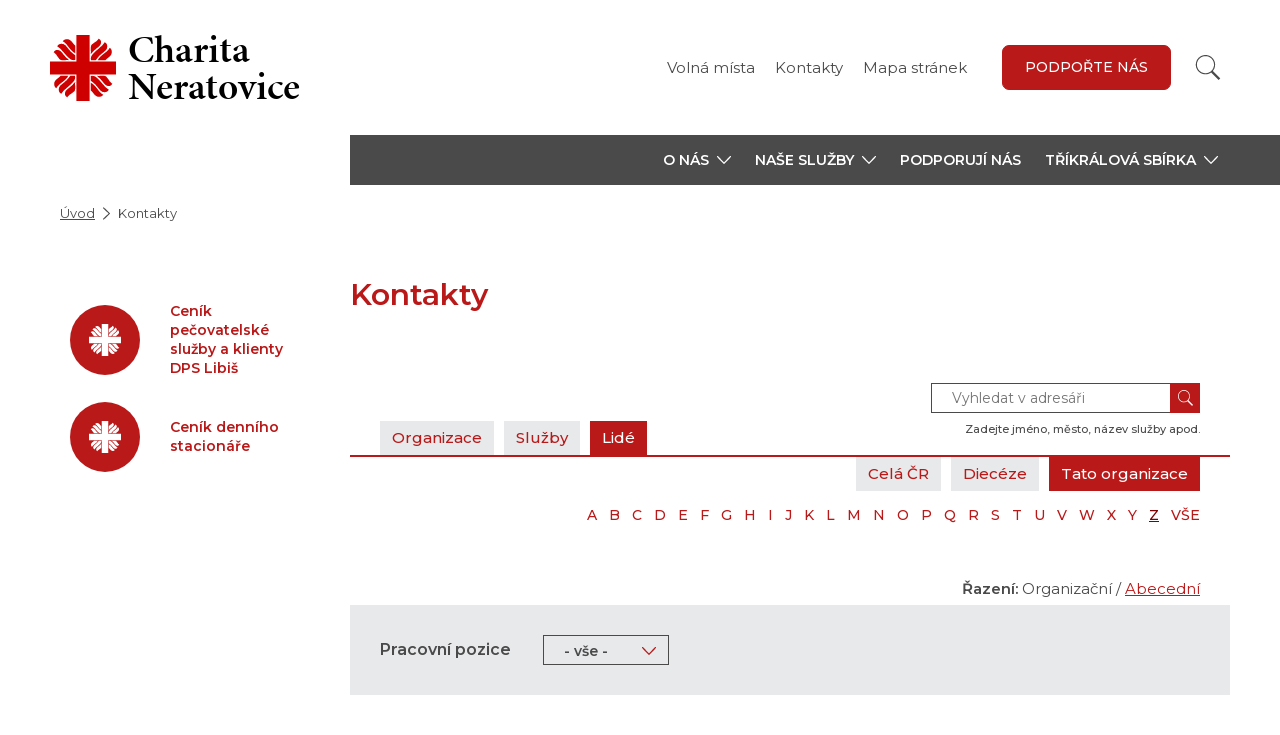

--- FILE ---
content_type: text/html; charset=UTF-8
request_url: https://neratovice.charita.cz/Kon-takty/?tab=people&show=organizace&filterChar=z
body_size: 5480
content:

<!doctype html>
<html lang="cs">
	<head>
		
		<script>
			window.dataLayer = window.dataLayer || [];
			let dataLayerData = [{"organization":"Charita Neratovice","brand":"Charita \u010cesk\u00e1 republika","domain":"neratovice.charita.cz","language":"cs","currency":"CZK","enviroment":"production","page":{"type":"directory2","name":"Kontakty","title":"Kontakty","path":"\/Kon-takty\/","last_update":"2026-01-09 15:07:16"},"user":{"id":0,"login_status":"offline","login_current_date":"","login_last_date":""},"_clear":true}];

			for (let i = 0; i < dataLayerData.length; i++)
				window.dataLayer.push(dataLayerData[i]);
		</script>		<meta charset="utf-8">
		<meta http-equiv="X-UA-Compatible" content="IE=edge">
		<meta name="keywords" content="">
		<meta name="description" content="">
		<meta name="author" content="Charita Neratovice">
					<meta name="robots" content="index, follow">
			<meta name="googlebot" content="index, follow, snippet, archive">
				<meta name="viewport" content="width=device-width, initial-scale=1">

		<meta name="dcterms.dateCopyrighted" content="2026">
		<meta name="dcterms.rights" content="(c) VIZUS.CZ s.r.o. 26 | 3.2.17, 2025-12-16 09:36:11">
		<meta name="dcterms.rightsHolder" content="(c) VIZUS.CZ s.r.o.">

		<link href="/res/shared/favicon.ico" rel="icon" type="image/x-icon">
		<link rel="apple-touch-icon" href="/res/shared/images/icon-192.png">
		<meta name="msapplication-square70x70logo" content="/res/shared/images/icon-70.png">
		<meta name="msapplication-square150x150logo" content="/res/shared/images/icon-150.png">

		<meta name="theme-color" content="#b91919">
		<meta name="apple-mobile-web-app-status-bar-style" content="#b91919">

		<meta name="format-detection" content="telephone=no">

		<meta property="og:url" content="https://neratovice.charita.cz/Kon-takty/">
		<meta property="og:title" content="Kontakty">
		<meta property="og:description" content="">
		<meta property="og:site_name" content="Charita Neratovice">
		<meta property="og:type" content="website">

									<meta property="og:image" content="https://neratovice.charita.cz/res/shared/images/og-default.jpg">
				<meta property="og:image:width" content="1200">
				<meta property="og:image:height" content="630">
					
		<link href="https://fonts.googleapis.com/css?family=Montserrat:400,500,600&display=swap&subset=latin-ext" rel="stylesheet" />
		<link href="https://use.typekit.net/ols2dab.css" rel="stylesheet" />

			<link href="/res/cache/web-head-4358eaa49b92bfbdfc75866a5b6a68c1.css?version=1768727882" rel="stylesheet">
			<link href="/res/cache/web-print-308cd5736aec8e0a2c8caddbcbcf6b06.css?version=1768703634" rel="stylesheet" media="print">

			<script src="/res/cache/web-header-c065c3301dee1b0b5f82d95d660387a2.js?version=1768691026"></script>

		<title>Kontakty</title>

		<!-- code_head -->
		
		
		
		
				<script>
			if (window.vizus && window.vizus.cmp)
				window.vizus.cmp.consent.onchange = () => {document.location.reload(); }
		</script>
	</head>
	<body id="top" class="is-loading page shadow web-status-run" data-template="WebDirectory2">
		<!-- code_body_Start-->
				<!-- header -->
<header>
	<div class="container header-top">
		<a class="header-top-logo" href="/" title="Charita Neratovice">
			<img class="lazyload" data-src="/res/shared/images/logo-cross-2022.svg" alt="Charita Neratovice" />
							<h1>Charita<br>Neratovice</h1>
					</a>

		<div class="header-top-controls is-link">
			<!-- language switch -->
			
			<!-- menu -->
							<ul class="header-top-menu">
											<li><a href="/volna-mista/" title="Volná místa">Volná místa</a></li>
											<li><a href="/kontakty-/" title="Kontakty">Kontakty</a></li>
											<li><a href="/mapa-stranek/" title="Mapa stránek">Mapa stránek</a></li>
									</ul>
			
			<!-- language switch -->
			
							<!-- darovaci tlacitko -->
				<div class="header-top-link">
					<a class="btn btn-default" href="//neratovice.charita.cz/podporte-nas" title="Podpořte nás">Podpořte nás</a>
				</div>
			
			<!-- socials -->
													<!-- Phasellus gravida semper nisi
			https://www.idnes.cz/zpravy/zahranicni/italie-rakousko-koronavirus-opatreni-karantena-zakaz.A200310_135202_zahranicni_jhr -->

			<!-- search -->
			<div class="header-top-search-wrap">
				<form class="header-top-search" action="/vyhledavani/" method="get">
					<input class="form-control" name="query" type="text" placeholder="Hledaný text" aria-label="Hledaný text" />
					<button class="btn btn-default" type="submit" aria-label="Vyhledat"></button>
				</form>
			</div>
		</div>

		<!-- opens main menu on mobile -->
		<button class="navbar-toggle collapsed" type="button" aria-expanded="false" aria-label="Zobrazit menu" data-target="#main-menu" data-toggle="collapse">
			<span class="icon-bar"></span>
			<span class="icon-bar"></span>
			<span class="icon-bar"></span>
		</button>

		<!-- line for simpler version -->
			</div>

	<!-- main-menu -->
			<div class="main-menu">
			<div class="container">
				<div class="row">
					<div class="col-xs-12 col-md-3 main-menu-blank"></div>
					<div class="col-xs-12 col-md-9 main-menu-wrap">
						<div id="main-menu" class="collapse navbar-collapse">
															<div class="main-menu-top">
									<!-- darovaci tlacitko -->
									<a class="btn btn-default" href="//neratovice.charita.cz/podporte-nas" title="Podpořte nás">Podpořte nás</a>
								</div>
							
							<ul class="nav navbar-nav level1"><li class="dropdown "><a class="dropdown-toggle" href="" title="O nás" aria-expanded="false" aria-haspopup="true" role="button"><span>O nás</span><span class="caret"></span></a><ul class="dropdown-menu level2"><li><a href="/O-nas/Kdo-jsme/" title="Kdo jsme">Kdo jsme</a></li><li><a href="/O-nas/aktualne/" title="Aktuálně">Aktuálně</a></li><li><a href="/O-nas/dokumenty/" title="Dokumenty">Dokumenty</a></li><li><a href="/O-nas/vyrocni-zpravy1/" title="Výroční zprávy">Výroční zprávy</a></li><li><a href="/O-nas/verejne-zakazky/" title="VEŘEJNÉ ZAKÁZKY">VEŘEJNÉ ZAKÁZKY</a></li><li><a href="/O-nas/podavani-oznameni-poruseni-prava-eu/" title="Podávání oznámení porušení práva EU">Podávání oznámení porušení práva EU</a></li></ul></li><li class="dropdown "><a class="dropdown-toggle" href="/nase-sluzby/" title="Naše služby" aria-expanded="false" aria-haspopup="true" role="button"><span>Naše služby</span><span class="caret"></span></a><ul class="dropdown-menu level2"><li><a href="/nase-sluzby/domaci-zdravotni-pece/" title="Domácí zdravotní péče">Domácí zdravotní péče</a></li><li><a href="/nase-sluzby/pecovatelska-sluzba/" title="Pečovatelská služba">Pečovatelská služba</a></li><li><a href="/nase-sluzby/dum-s-pecovatelskou-sluzbou/" title="Dům s pečovatelskou službou sv. Jakuba Libiš">Dům s pečovatelskou službou sv. Jakuba Libiš</a></li><li><a href="/nase-sluzby/denni-stacionare/" title="Denní stacionáře">Denní stacionáře</a></li><li><a href="/nase-sluzby/socialne-aktivizacni-sluzby/" title="Sociálně aktivizační služby">Sociálně aktivizační služby</a></li><li><a href="/nase-sluzby/pujcovna-kompenzacnich-pomucek/" title="PŮJČOVNA KOMPENZAČNÍCH POMŮCEK">PŮJČOVNA KOMPENZAČNÍCH POMŮCEK</a></li><li><a href="/nase-sluzby/ceniky/" title="Ceníky">Ceníky</a></li><li><a href="/nase-sluzby/charitni-obchudek-dobry-kousek/" title="Charitní obchůdek DOBRÝ KOUSEK">Charitní obchůdek DOBRÝ KOUSEK</a></li></ul></li><li><a href="/podporuji-nas/" title="Podporují nás">Podporují nás</a></li><li class="dropdown "><a class="dropdown-toggle" href="/trikralovasbirka/" title="Výsledky Tříkrálové sbírky 2022" aria-expanded="false" aria-haspopup="true" role="button"><span>Tříkrálová sbírka</span><span class="caret"></span></a><ul class="dropdown-menu level2"><li><a href="/trikralovasbirka/vysledky-2025/" title="Výsledky 2025">Výsledky 2025</a></li><li><a href="/trikralovasbirka/vysledky-2024/" title="Výsledky 2024">Výsledky 2024</a></li><li><a href="/trikralovasbirka/vysledky-2023/" title="Výsledky 2023">Výsledky 2023</a></li><li><a href="/trikralovasbirka/vysledky-2022/" title="Výsledky 2022">Výsledky 2022</a></li><li><a href="/trikralovasbirka/vysledky-2021/" title="Výsledky 2021">Výsledky 2021</a></li><li><a href="/trikralovasbirka/vysledky-2020/" title="Výsledky 2020">Výsledky 2020</a></li><li><a href="/trikralovasbirka/vysledky-2019/" title="Výsledky 2019">Výsledky 2019</a></li><li><a href="/trikralovasbirka/vysledky-2018/" title="Výsledky 2018">Výsledky 2018</a></li><li><a href="/trikralovasbirka/vysledky-2017/" title="Výsledky 2017">Výsledky 2017</a></li></ul></li></ul>
							<div class="main-menu-bottom">
								<!-- mobile language switch -->
								
								<!-- socials -->
																	<div class="socials-mobile">
																					<a class="item" href="https://www.facebook.com/profile.php?id=100082252065072" title="Facebook" target="_blank">
												<img class="lazyload" data-src="/res/shared/images/icon-facebook-gray.svg" alt="Facebook" />
											</a>
																					<a class="item" href="https://www.youtube.com/@CharitaNeratovice-YouTube/featured" title="Youtube" target="_blank">
												<img class="lazyload" data-src="/res/shared/images/icon-youtube-gray.svg" alt="Youtube" />
											</a>
																					<a class="item" href="https://www.instagram.com/charita_neratovice/" title="Instagram" target="_blank">
												<img class="lazyload" data-src="/res/shared/images/icon-instagram-gray.svg" alt="Instagram" />
											</a>
																			</div>
								
								<!-- menu -->
																	<ul class="menu-mobile">
																					<li><a href="/volna-mista/" title="Volná místa">Volná místa</a></li>
																					<li><a href="/kontakty-/" title="Kontakty">Kontakty</a></li>
																					<li><a href="/mapa-stranek/" title="Mapa stránek">Mapa stránek</a></li>
																			</ul>
															</div>
						</div>
					</div>
				</div>
			</div>
		</div>
	
	<div class="search-mobile">
		<form class="" action="/vyhledavani/" method="get" role="search">
			<input class="form-control" name="query" type="text" placeholder="Hledaný text" aria-label="Hledaný text" />
			<button class="btn btn-default" type="submit">Vyhledat</button>
		</form>
	</div>
</header>
<div class="main-menu-darkness"></div>

<!-- breadcrumb -->
	<div class="container">
		<ol class="breadcrumb"><li class="path-item path-item-home"><a href="/" title="Úvodní stránka">Úvod</a></li><li class="path-item path-item-page"><span title="Kontakty">Kontakty </span></li></ol>	</div>

<!-- content -->
<section class="content">
	<div class="container">
		<div class="row">
			<!-- content left -->
			<div class="col-xs-12 col-md-3 content-left">
				<!-- content boxes -->
				<div class="content-boxes">
					<!-- submenu -->
					
					<!-- circles -->
											<div class="box circles">
															<a class="item" href="https://neratovice.charita.cz/res/archive/014/001741.pdf" title="Ceník pečovatelské služby a klienty DPS Libiš">
									<div class="circle info lazyload"></div>
									<h4 class="title">Ceník pečovatelské služby a klienty DPS Libiš</h4>
								</a>
															<a class="item" href="https://neratovice.charita.cz/res/archive/011/001495.pdf" title="Ceník denního stacionáře">
									<div class="circle info lazyload"></div>
									<h4 class="title">Ceník denního stacionáře</h4>
								</a>
													</div>
					
					<!-- infographics -->
									</div>
			</div>

			<!-- content right -->
			<div class="col-xs-12 col-md-9 content-right">
									<!-- content main -->
					<div class="content-main" id="Content">
						<h1>Kontakty</h1>
					</div>
				
				
			<!-- component dynamic -->
									<section class="component component-dynamic">
					<div class="directory">
	<div class="directory-head">
		<div class="directory-buttons">
			<a href="/Kon-takty/?o=charita-neratovice" title="Organizace">Organizace</a>
			<a href="/Kon-takty/?tab=service&show=organizace" title="Služby">Služby</a>
			<a href="/Kon-takty/?tab=people" title="Lidé" class="active">Lidé</a>
		</div>

		<form class="directory-search" action="/Kon-takty/?tab=search" method="get">
			<div class="inputs">
				<input id="dsearch" name="search" type="text" value="" placeholder="Vyhledat v adresáři" />
				<button type="submit" /></button>
			</div>
			<label for="dsearch">Zadejte jméno, město, název služby apod.</label>
		</form>
	</div>

	<div class="directory-content">
		
<div id="directory-detail" class="directory-detail">
	<a href="/Kon-takty/?tab=people&show=all" title="Celá ČR" class="all">Celá ČR</a>	<a href="/Kon-takty/?tab=people&show=dieceeze" title="Diecéze" class="dieceeze">Diecéze</a>	<span class="active organizace">Tato organizace</span></div>

<div class="char-filter"><ul><li><a href="/Kon-takty/?tab=people&show=organizace&filterChar=a" title="filtrovat podle A">A</a></li><li><a href="/Kon-takty/?tab=people&show=organizace&filterChar=b" title="filtrovat podle B">B</a></li><li><a href="/Kon-takty/?tab=people&show=organizace&filterChar=c" title="filtrovat podle C">C</a></li><li><a href="/Kon-takty/?tab=people&show=organizace&filterChar=d" title="filtrovat podle D">D</a></li><li><a href="/Kon-takty/?tab=people&show=organizace&filterChar=e" title="filtrovat podle E">E</a></li><li><a href="/Kon-takty/?tab=people&show=organizace&filterChar=f" title="filtrovat podle F">F</a></li><li><a href="/Kon-takty/?tab=people&show=organizace&filterChar=g" title="filtrovat podle G">G</a></li><li><a href="/Kon-takty/?tab=people&show=organizace&filterChar=h" title="filtrovat podle H">H</a></li><li><a href="/Kon-takty/?tab=people&show=organizace&filterChar=i" title="filtrovat podle I">I</a></li><li><a href="/Kon-takty/?tab=people&show=organizace&filterChar=j" title="filtrovat podle J">J</a></li><li><a href="/Kon-takty/?tab=people&show=organizace&filterChar=k" title="filtrovat podle K">K</a></li><li><a href="/Kon-takty/?tab=people&show=organizace&filterChar=l" title="filtrovat podle L">L</a></li><li><a href="/Kon-takty/?tab=people&show=organizace&filterChar=m" title="filtrovat podle M">M</a></li><li><a href="/Kon-takty/?tab=people&show=organizace&filterChar=n" title="filtrovat podle N">N</a></li><li><a href="/Kon-takty/?tab=people&show=organizace&filterChar=o" title="filtrovat podle O">O</a></li><li><a href="/Kon-takty/?tab=people&show=organizace&filterChar=p" title="filtrovat podle P">P</a></li><li><a href="/Kon-takty/?tab=people&show=organizace&filterChar=q" title="filtrovat podle Q">Q</a></li><li><a href="/Kon-takty/?tab=people&show=organizace&filterChar=r" title="filtrovat podle R">R</a></li><li><a href="/Kon-takty/?tab=people&show=organizace&filterChar=s" title="filtrovat podle S">S</a></li><li><a href="/Kon-takty/?tab=people&show=organizace&filterChar=t" title="filtrovat podle T">T</a></li><li><a href="/Kon-takty/?tab=people&show=organizace&filterChar=u" title="filtrovat podle U">U</a></li><li><a href="/Kon-takty/?tab=people&show=organizace&filterChar=v" title="filtrovat podle V">V</a></li><li><a href="/Kon-takty/?tab=people&show=organizace&filterChar=w" title="filtrovat podle W">W</a></li><li><a href="/Kon-takty/?tab=people&show=organizace&filterChar=x" title="filtrovat podle X">X</a></li><li><a href="/Kon-takty/?tab=people&show=organizace&filterChar=y" title="filtrovat podle Y">Y</a></li><li class="actual"><a href="/Kon-takty/?tab=people&show=organizace&filterChar=z" title="filtrovat podle Z">Z</a></li><li><a href="/Kon-takty/?tab=people&show=organizace" title="VŠE">VŠE</a></li></ul></div>
<div class="directory-sort">
	<strong>Řazení:</strong> Organizační / <a href="/Kon-takty/?tab=people&show=organizace&filterChar=z&orderBy=surname" title="Abecední">Abecední</a></div>

<form id="form-filter" class="items-filter address-filter no-button" action="./" method="get">
	<div class="wrap">
		<div class="selects">
			<div class="select">
				<label class="label" for="functionID">Pracovní pozice</label>

				<select id="functionID" class="nice-select" name="functionID" onchange="document.forms['form-filter'].submit();">
					<option value="">- vše -</option>

											<option value="1">ředitel</option>
											<option value="2">statutární zástupce</option>
											<option value="3">vedoucí</option>
											<option value="4">pracovník sociálních služeb</option>
											<option value="5">pracovník humanitární a rozvojové pomoci</option>
											<option value="6">pracovník tiskového oddělení</option>
											<option value="7">IT pracovník</option>
											<option value="8">administrativní pracovník</option>
											<option value="9">ekonomický pracovník</option>
											<option value="10">koordinátor Tříkrálové sbírky</option>
											<option value="11">technický/provozní pracovník</option>
											<option value="12">zdravotnický pracovník</option>
											<option value="13">fundraiser</option>
									</select>
			</div>

					</div>
	</div>

	<input type="hidden" name="tab" value="people"/>
	<input type="hidden" name="show" value="organizace"/>

	<!-- <button class="btn btn-default" type="submit" name="button">Zobrazit vybrané</button> -->
</form>

	<div class="alert alert-info">
		Nalezeno 0 záznamů
	</div>
	</div>
</div>
				</section>
					
			
				
				<!-- navigation -->
				<div class="col-xs-12 page-navi">
					<a href="javascript:window.history.back();" title="Zpět"><span>Zpět</span></a>
					<a class="anchor" href="#top" title="Nahoru"><span>Nahoru</span></a>
					<a href="javascript:window.print();" title="Tisk"><span>Tisk</span></a>
				</div>

				<!-- signpost -->
							</div>
		</div>
	</div>
</section>

<!-- footer -->
<footer>
	<div class="container">
		<div class="row top">
			<div class="col-xs-12 col-sm-4">
				<h4 class="title main">Charita<br>Neratovice</h4>
				<p class="contact">
					U Zahrádek 862<br />
					277 11 Libiš<br />
					Tel: 315 685 190<br />					E-mail: <a href="mailto:sekretariat@charita-neratovice.cz">sekretariat@charita-neratovice.cz</a><br />					<br>IČ: 47009730<br />
Datová schránka: v4ifr92<br />				</p>
			</div>

												<div class="col-xs-12 col-sm-1"></div>
					<div class="col-xs-12 col-sm-3">
						<h4 class="title">Služby</h4>
						<ul>
															<li><a href="https://neratovice.charita.cz/nase-sluzby/domaci-zdravotni-pece/" title="Domácí zdravotní péče">Domácí zdravotní péče</a></li>
															<li><a href="https://neratovice.charita.cz/nase-sluzby/pecovatelska-sluzba/" title="Pečovatelská služba">Pečovatelská služba</a></li>
															<li><a href="https://neratovice.charita.cz/nase-sluzby/dum-s-pecovatelskou-sluzbou/" title="Dům s pečovatelskou službou sv. Jakuba Libiš">Dům s pečovatelskou službou sv. Jakuba Libiš</a></li>
															<li><a href="https://neratovice.charita.cz/nase-sluzby/denni-stacionare/" title="Denní stacionáře">Denní stacionáře</a></li>
															<li><a href="https://neratovice.charita.cz/nase-sluzby/socialne-aktivizacni-sluzby/" title="Sociálně aktivizační služby">Sociálně aktivizační služby</a></li>
															<li><a href="https://neratovice.charita.cz/nase-sluzby/pujcovna-kompenzacnich-pomucek/" title="Půjčovna kompenzačních pomůcek">Půjčovna kompenzačních pomůcek</a></li>
													</ul>
					</div>
									<div class="col-xs-12 col-sm-1"></div>
					<div class="col-xs-12 col-sm-3">
						<h4 class="title">Vše o nás</h4>
						<ul>
															<li><a href="https://neratovice.charita.cz/O-nas/Kdo-jsme/" title="Kdo jsme">Kdo jsme</a></li>
															<li><a href="https://neratovice.charita.cz/O-nas/aktualne/" title="Aktuálně">Aktuálně</a></li>
															<li><a href="https://neratovice.charita.cz/O-nas/dokumenty/" title="Dokumenty">Dokumenty</a></li>
															<li><a href="https://neratovice.charita.cz/O-nas/vyrocni-zpravy1/" title="Výroční zprávy">Výroční zprávy</a></li>
															<li><a href="https://neratovice.charita.cz/O-nas/verejne-zakazky/" title="Veřejné zakázky">Veřejné zakázky</a></li>
															<li><a href="https://neratovice.charita.cz/O-nas/podavani-oznameni-poruseni-prava-eu/" title="Podávání oznámení porušení práva EU">Podávání oznámení porušení práva EU</a></li>
															<li><a href="/vse-o-nas/zasady-pouzivani-cookies/" title="Zásady používání cookies">Zásady používání cookies</a></li>
															<li><a href="/vse-o-nas/prohlaseni-o-pristupnosti-webu/" title="Prohlášení o přístupnosti webu">Prohlášení o přístupnosti webu</a></li>
													</ul>
					</div>
									</div>
		<div class="row middle">
			<div class="col-xs-12 col-sm-4">
									<!--<a class="btn btn-default" href="javascript: alert('TODO');" target="_blank" title="Adresář služeb">Adresář služeb</a>-->
							</div>
			<div class="col-xs-12 col-sm-1"></div>
			<div class="col-xs-12 col-sm-7 socials">
									<a class="item facebook" href="https://www.facebook.com/profile.php?id=100082252065072" target="_blank" title="Facebook">Facebook</a>
									<a class="item youtube" href="https://www.youtube.com/@CharitaNeratovice-YouTube/featured" target="_blank" title="Youtube">Youtube</a>
									<a class="item instagram" href="https://www.instagram.com/charita_neratovice/" target="_blank" title="Instagram">Instagram</a>
							</div>
		</div>
		<div class="row bottom">
			<div class="col-xs-12">
				<p><span>&copy; 2026 Charita Česká republika</span> <a href="https://www.vizus.cz/" target="_blank" title="VIZUS &ndash; tvorba www stránek">VIZUS.CZ s.r.o.</a></p>
			</div>
		</div>
	</div>
</footer>


<script>
	document.addEventListener('DOMContentLoaded', () => {
		const element = document.getElementById('LoaderAiAssistant');

		if (element)
			element.href = '/res/shared/images/ai-assistant/loader.svg';
	})
</script>
			<script src="/res/cache/web-footer-338e0ef78182d0d59475a4bcad091d10.js?version=1768686225"></script>
	</body>
</html>